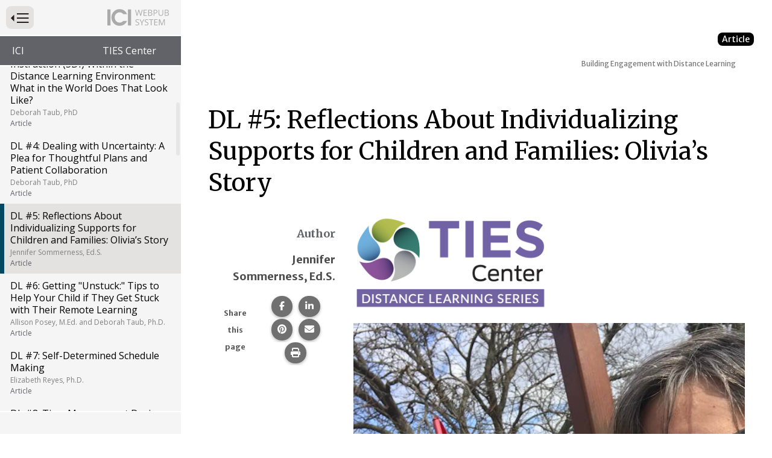

--- FILE ---
content_type: text/html; charset=utf-8
request_url: https://publications.ici.umn.edu/ties/building-engagement-with-distance-learning/individualizing-supports-for-children-and-families-olivias-story?_draft=463428ea-7516-436e-a641-87ef71c7fc83
body_size: 19033
content:
<!DOCTYPE html><html lang="en-US" itemscope="" itemType="http://schema.org/Article" prefix="og: http://ogp.me/ns#" class=" webpub-article webpub-ties webpub-ties-building-engagement-with-distance-learning" data-external-links="1"><head><meta charSet="utf-8"/><meta name="viewport" content="width=device-width, initial-scale=1, shrink-to-fit=no"/><meta name="theme-color" content="#000000"/><title data-rh="true">Building Engagement with Distance Learning | DL #5: Reflections About Individualizing Supports for Children and Families: Olivia’s Story | Institute on Community Integration Publications</title><meta data-rh="true" property="og:url" content="https://publications.ici.umn.edu/ties/building-engagement-with-distance-learning/individualizing-supports-for-children-and-families-olivias-story"/><meta data-rh="true" content="article" property="og:type"/><meta data-rh="true" content="summary" name="twitter:card"/><meta data-rh="true" content="Building Engagement with Distance Learning | DL #5: Reflections About Individualizing Supports for Children and Families: Olivia’s Story" name="twitter:title"/><meta data-rh="true" content="Building Engagement with Distance Learning | DL #5: Reflections About Individualizing Supports for Children and Families: Olivia’s Story" property="og:title"/><meta data-rh="true" content="Building Engagement with Distance Learning | DL #5: Reflections About Individualizing Supports for Children and Families: Olivia’s Story" itemProp="name"/><meta data-rh="true" content="Olivia is a teenager, at home experiencing distance learning just like everyone else. She also has autism as an attribute. This is a reflection that her mother shared regarding what school teams need to take into consideration right now." name="description"/><meta data-rh="true" content="Olivia is a teenager, at home experiencing distance learning just like everyone else. She also has autism as an attribute. This is a reflection that her mother shared regarding what school teams need to take into consideration right now." name="twitter:description"/><meta data-rh="true" content="Olivia is a teenager, at home experiencing distance learning just like everyone else. She also has autism as an attribute. This is a reflection that her mother shared regarding what school teams need to take into consideration right now." property="og:description"/><meta data-rh="true" content="Olivia is a teenager, at home experiencing distance learning just like everyone else. She also has autism as an attribute. This is a reflection that her mother shared regarding what school teams need to take into consideration right now." itemProp="description"/><meta data-rh="true" content="https://ici-s.umn.edu/9e/91/cb/70/a1/3d/18/39/b8/ca/1b/93/ce/31/de/bf/147869af65997e202afcf34bdf808589.png" name="image"/><meta data-rh="true" content="https://ici-s.umn.edu/9e/91/cb/70/a1/3d/18/39/b8/ca/1b/93/ce/31/de/bf/147869af65997e202afcf34bdf808589.png" name="twitter:image"/><meta data-rh="true" content="https://ici-s.umn.edu/9e/91/cb/70/a1/3d/18/39/b8/ca/1b/93/ce/31/de/bf/147869af65997e202afcf34bdf808589.png" property="og:image"/><meta data-rh="true" content="https://ici-s.umn.edu/9e/91/cb/70/a1/3d/18/39/b8/ca/1b/93/ce/31/de/bf/147869af65997e202afcf34bdf808589.png" itemProp="image"/><meta data-rh="true" content="TIES Center Distance Learning Series Number Five" property="og:image:alt"/><meta data-rh="true" content="TIES Center Distance Learning Series Number Five" name="twitter:image:alt"/><link data-rh="true" rel="shortcut icon" href="https://ici-s.umn.edu/6a/7c/7f/68/01/a5/20/6f/70/36/8d/24/f3/bf/3a/5f/b778ec9596cb65788a07271fbf8de08a.ico"/><link data-rh="true" href="https://fonts.googleapis.com/css?family=Merriweather+Sans:300,300i,400,400i,700|Merriweather:400,700|Open+Sans:400,400i,700" rel="stylesheet"/><link data-rh="true" href="/static/css/styles.d2575fa0f19fccefed3b.css" rel="stylesheet"/><link data-rh="true" href="/static/css/read-it-to-me.9eefca8e47fe9594d5f7.css" rel="stylesheet"/><link data-rh="true" href="/static/css/bootstrap.f8808734c35e6d24d44f.css" rel="stylesheet"/><link data-rh="true" href="/static/css/styles.58c5e0d5a8c69b1911b2.css" rel="stylesheet"/><style data-emotion="ici 1lchl47 jh9e57 xtil3v 1v0627d 13omt4h my9yfq 1rqqczh 1ios3e0 1xa6fho 1lmnzn3 ej0cmx eivff4">.ici-1lchl47{position:absolute;width:1px;height:1px;padding:0;margin:-1px;overflow:hidden;clip:rect(0 0 0 0);border:0;}.ici-jh9e57{display:-webkit-box;display:-webkit-flex;display:-ms-flexbox;display:flex;-webkit-box-pack:end;-ms-flex-pack:end;-webkit-justify-content:flex-end;justify-content:flex-end;margin:0;text-align:center;background-color:transparent;}@media print{.ici-jh9e57{display:none;}}h1+.ici-jh9e57,h2+.ici-jh9e57{margin:0 0 1em;}.ici-jh9e57.ici-jh9e57>p{display:-webkit-box;display:-webkit-flex;display:-ms-flexbox;display:flex;-webkit-flex-direction:column;-ms-flex-direction:column;flex-direction:column;-webkit-box-pack:center;-ms-flex-pack:center;-webkit-justify-content:center;justify-content:center;margin-top:0;margin-right:5px;margin-bottom:0;font-size:0.7em;color:#595959;}.ici-jh9e57 ul.social-sharing-stack{display:inline-block;padding-left:0;margin-top:0;margin-bottom:0;margin-left:0;line-height:0;list-style:none;}.ici-jh9e57 ul.social-sharing-stack li{box-sizing:content-box;display:inline-block;width:35.5px;height:35.5px;padding:0 5px 3px;overflow:hidden;}.ici-jh9e57 ul.social-sharing-stack li a,.ici-jh9e57 ul.social-sharing-stack li button{display:inline-block;width:100%;height:100%;font-size:15.6px;line-height:35.5px;color:#fff;text-align:center;-webkit-text-decoration:none;text-decoration:none;vertical-align:middle;background-color:#707070;border:none;border-radius:50%;box-shadow:0 2px 5px 0 rgba(0, 0, 0, 0.16),0 2px 5px 0 rgba(0, 0, 0, 0.12);-webkit-transition:all 0.3s ease 0s;transition:all 0.3s ease 0s;}.ici-jh9e57 ul.social-sharing-stack li a.btn-facebook:hover,.ici-jh9e57 ul.social-sharing-stack li button.btn-facebook:hover,.ici-jh9e57 ul.social-sharing-stack li a.btn-facebook:focus,.ici-jh9e57 ul.social-sharing-stack li button.btn-facebook:focus{background-color:#3b5998;}.ici-jh9e57 ul.social-sharing-stack li a.btn-linkedin:hover,.ici-jh9e57 ul.social-sharing-stack li button.btn-linkedin:hover,.ici-jh9e57 ul.social-sharing-stack li a.btn-linkedin:focus,.ici-jh9e57 ul.social-sharing-stack li button.btn-linkedin:focus{background-color:#0082ca;}.ici-jh9e57 ul.social-sharing-stack li a.btn-pinterest:hover,.ici-jh9e57 ul.social-sharing-stack li button.btn-pinterest:hover,.ici-jh9e57 ul.social-sharing-stack li a.btn-pinterest:focus,.ici-jh9e57 ul.social-sharing-stack li button.btn-pinterest:focus{background-color:#e60023;}.ici-jh9e57 ul.social-sharing-stack li a.btn-envelope:hover,.ici-jh9e57 ul.social-sharing-stack li button.btn-envelope:hover,.ici-jh9e57 ul.social-sharing-stack li a.btn-envelope:focus,.ici-jh9e57 ul.social-sharing-stack li button.btn-envelope:focus{background-color:#4b515d;}.ici-jh9e57 ul.social-sharing-stack li a.btn-print,.ici-jh9e57 ul.social-sharing-stack li button.btn-print{padding:0;}.ici-jh9e57 ul.social-sharing-stack li a.btn-print:hover,.ici-jh9e57 ul.social-sharing-stack li button.btn-print:hover,.ici-jh9e57 ul.social-sharing-stack li a.btn-print:focus,.ici-jh9e57 ul.social-sharing-stack li button.btn-print:focus{background-color:midnightblue;}.ici-xtil3v{display:-webkit-box;display:-webkit-flex;display:-ms-flexbox;display:flex;-webkit-flex-direction:column;-ms-flex-direction:column;flex-direction:column;-webkit-box-flex-wrap:nowrap;-webkit-flex-wrap:nowrap;-ms-flex-wrap:nowrap;flex-wrap:nowrap;gap:18px;width:100%;}.ici-xtil3v +*{margin-top:1.8rem;}@media (min-width: 768px){.ici-xtil3v{-webkit-flex-direction:row;-ms-flex-direction:row;flex-direction:row;-webkit-box-flex-wrap:wrap;-webkit-flex-wrap:wrap;-ms-flex-wrap:wrap;flex-wrap:wrap;gap:18px;}}.ici-1v0627d{-webkit-flex:1 1 auto;-ms-flex:1 1 auto;flex:1 1 auto;width:100%;}.ici-1v0627d >:first-child{margin-top:0;margin-bottom:0;}.ici-1v0627d >:last-child{margin-bottom:0;}@media all and (-ms-high-contrast: none){.ici-1v0627d{min-height:1px;padding-top:9px;padding-right:9px;padding-bottom:9px;padding-left:9px;}}@media print{.ici-1v0627d .img-user{display:-webkit-box;display:-webkit-flex;display:-ms-flexbox;display:flex;}}@media (min-width: 768px){.ici-1v0627d{-webkit-flex:1 1 0%;-ms-flex:1 1 0%;flex:1 1 0%;width:auto;}@media all and (-ms-high-contrast: none){.ici-1v0627d{min-height:1px;padding-top:9px;padding-right:9px;padding-bottom:9px;padding-left:9px;}}}.ici-13omt4h{padding:0 30px 10px;margin:30px 0 50px;clear:both;background-color:#f9f7f6;border:4px solid #999;}.ici-13omt4h >:first-child{margin-top:30px;}.ici-13omt4h::after{display:table;clear:both;content:'';}main.editing .ici-13omt4h{position:relative;padding-top:15px;margin-top:150px;}main.editing .ici-13omt4h::before{position:absolute;top:-2.8rem;left:0;font-size:1.8rem;font-weight:700;content:'Article Tail';}@media print{.ici-my9yfq{display:none;}}.ici-1rqqczh{height:0.9em;}a:hover .ici-1rqqczh,a:focus .ici-1rqqczh{position:relative;top:-2px;}.ici-1ios3e0{display:none;}body[data-external-links] .ici-1ios3e0{display:block;max-width:1200px;padding:0 15px;margin:25px auto;}body[data-external-links] .ici-1ios3e0 >p{padding-bottom:1px;border-bottom:1px solid #dedede;}@media print{body[data-external-links] .ici-1ios3e0{display:none;}}.ici-1xa6fho{display:-webkit-box;display:-webkit-flex;display:-ms-flexbox;display:flex;}.ici-1xa6fho:last-child{margin-bottom:0;}.ici-1lmnzn3{padding-right:1ch;}.ici-1lmnzn3 >img{height:2em;}.ici-ej0cmx{font-size:0.8em;color:#555;}.ici-eivff4{display:none;}</style></head><body id="page-top"><noscript>You need to enable JavaScript to run this app.</noscript><div id="root"><div id="wrapper" class="toggled"><nav id="nav"><div class="menu-head"><form method="GET" class="menu-toggle-wrap"><button type="submit" id="menu-toggle" class="btn btn-sm btn-default" aria-expanded="true" name="nav" value="1"><span class="ici-1lchl47">Press to Toggle Website Primary Navigation</span><img src="https://ici-s.umn.edu/files/TiRd3RYcAx?preferredLocale=en-US" alt=""/></button></form><img src="https://ici-s.umn.edu/files/Gh7kQXKJmm?preferredLocale=en-US" alt=""/></div><div class="sys-nav"><ul class="pub-pedigree" aria-label="Website Hightlighted Content Partners"><li><a href="https://ici.umn.edu">ICI</a></li><li><a href="https://tiescenter.org">TIES Center</a></li></ul></div><div class="pub-nav"><nav aria-label="Website Primary Navigation"><ul class="menu"><li class="cover"><a class="" href="/ties/building-engagement-with-distance-learning/categories?_draft=463428ea-7516-436e-a641-87ef71c7fc83"> <!-- -->TIES Distance Learning Table of Contents<!-- --> <!-- --> </a></li><li><a class="overview" href="/ties/building-engagement-with-distance-learning/an-overview-framework?_draft=463428ea-7516-436e-a641-87ef71c7fc83"> <!-- -->Distance Learning Engagement: An Overview Framework -- Update!<!-- --> <span class="author">Terri Vandercook, Gail Ghere, Jennifer Sommerness, and Deborah Taub</span> <span class="article-type">Overview</span></a></li><li><a class="article" href="/ties/building-engagement-with-distance-learning/supporting-students-with-ieps-during-covid-19?_draft=463428ea-7516-436e-a641-87ef71c7fc83"> <!-- -->DL #1: Morning Meetings<!-- --> <span class="author">Deborah Taub, PhD</span> <span class="article-type">Article</span></a></li><li><a class="article" href="/ties/building-engagement-with-distance-learning/collaborative-start-to-behavioral-supports?_draft=463428ea-7516-436e-a641-87ef71c7fc83"> <!-- -->DL #2: A Collaborative Start to Behavioral Supports<!-- --> <span class="author">Jennifer Sommerness, Ed.S.</span> <span class="article-type">Article</span></a></li><li><a class="article" href="/ties/building-engagement-with-distance-learning/effective-specially-designed-instruction-within-the-distance-learning-environment?_draft=463428ea-7516-436e-a641-87ef71c7fc83"> <!-- -->DL #3: Effective Specially Designed Instruction (SDI) Within the Distance Learning Environment: What in the World Does That Look Like?<!-- --> <span class="author">Deborah Taub, PhD</span> <span class="article-type">Article</span></a></li><li><a class="article" href="/ties/building-engagement-with-distance-learning/dealing-with-uncertainty-a-plea-for-thoughtful-plans-and-patient-collaboration?_draft=463428ea-7516-436e-a641-87ef71c7fc83"> <!-- -->DL #4: Dealing with Uncertainty: A Plea for Thoughtful Plans and Patient Collaboration<!-- --> <span class="author">Deborah Taub, PhD</span> <span class="article-type">Article</span></a></li><li class="active"><a class="article" href="/ties/building-engagement-with-distance-learning/individualizing-supports-for-children-and-families-olivias-story?_draft=463428ea-7516-436e-a641-87ef71c7fc83"> <!-- -->DL #5: Reflections About Individualizing Supports for Children and Families: Olivia’s Story<!-- --> <span class="author">Jennifer Sommerness, Ed.S.</span> <span class="article-type">Article</span></a></li><li><a class="article" href="/ties/building-engagement-with-distance-learning/getting-unstuck-tips-to-help-your-child-if-they-get-stuck-with-their-remote-learning?_draft=463428ea-7516-436e-a641-87ef71c7fc83"> <!-- -->DL #6: Getting &quot;Unstuck:&quot; Tips to Help Your Child if They Get Stuck with Their Remote Learning<!-- --> <span class="author">Allison Posey, M.Ed. and Deborah Taub, Ph.D.</span> <span class="article-type">Article</span></a></li><li><a class="article" href="/ties/building-engagement-with-distance-learning/self-determined-schedule-making?_draft=463428ea-7516-436e-a641-87ef71c7fc83"> <!-- -->DL #7: Self-Determined Schedule Making<!-- --> <span class="author">Elizabeth Reyes, Ph.D.</span> <span class="article-type">Article</span></a></li><li><a class="article" href="/ties/building-engagement-with-distance-learning/time-management-during-distance-learning?_draft=463428ea-7516-436e-a641-87ef71c7fc83"> <!-- -->DL #8: Time Management During Distance Learning<!-- --> <span class="author">Elizabeth Reyes, Ph.D.</span> <span class="article-type">Article</span></a></li><li><a class="article" href="/ties/building-engagement-with-distance-learning/transition-back-to-school?_draft=463428ea-7516-436e-a641-87ef71c7fc83"> <!-- -->DL #9: Start Now to Plan for Students Transitioning Back to School<!-- --> <span class="author">Gail Ghere, Ph.D.</span> <span class="article-type">Article</span></a></li><li><a class="article" href="/ties/building-engagement-with-distance-learning/distance-learning-communication-systems?_draft=463428ea-7516-436e-a641-87ef71c7fc83"> <!-- -->DL #10: Distance Learning and Communications Systems<!-- --> <span class="author">Deborah Taub, Ph.D. and Jacqueline Kearns, Ph.D.</span> <span class="article-type">Article</span></a></li><li><a class="article" href="/ties/building-engagement-with-distance-learning/embedding-instruction-at-home?_draft=463428ea-7516-436e-a641-87ef71c7fc83"> <!-- -->DL #11: Embedding Instruction at Home<!-- --> <span class="author">Jessica Bowman, Ph.D.</span> <span class="article-type">Article</span></a></li><li><a class="article" href="/ties/building-engagement-with-distance-learning/promoting-engagement-for-students-with-significant-cognitive-disabilities-on-group-learning-platforms?_draft=463428ea-7516-436e-a641-87ef71c7fc83"> <!-- -->DL #12: Promoting Engagement for Students with Significant Cognitive Disabilities on Group Learning Platforms<!-- --> <span class="author">Elizabeth Reyes, Ph.D. and Deborah Taub, Ph.D.</span> <span class="article-type">Article</span></a></li><li><a class="article" href="/ties/building-engagement-with-distance-learning/distance-learning-is-emotional-work-tips-for-parents-and-caregivers?_draft=463428ea-7516-436e-a641-87ef71c7fc83"> <!-- -->DL #13: Distance Learning is Emotional Work: Tips for Parents and Caregivers<!-- --> <span class="author">Liz Hartmann, Ph.D. and Allison Posey, M.Ed.</span> <span class="article-type">Article</span></a></li><li><a class="article" href="/ties/building-engagement-with-distance-learning/teachers-understand-and-communicate-about-emotions-to-support-deep-learning?_draft=463428ea-7516-436e-a641-87ef71c7fc83"> <!-- -->DL #14: Teachers: Understand and Communicate about Emotions to Support Deep Learning<!-- --> <span class="author">Liz Hartmann, Ph.D. and Allison Posey, M.Ed.</span> <span class="article-type">Article</span></a></li><li><a class="article" href="/ties/building-engagement-with-distance-learning/data-collection-and-distance-learning?_draft=463428ea-7516-436e-a641-87ef71c7fc83"> <!-- -->DL #15 Data Collection and Distance Learning<!-- --> <span class="author">Deborah Taub, Ph.D. and Allison Posey, M.Ed.</span> <span class="article-type">Article</span></a></li><li><a class="article" href="/ties/building-engagement-with-distance-learning/increasing-opportunities-to-respond-and-provide-feedback-to-students-with-significant-cognitive-disabilities-in-inclusive-online-environments?_draft=463428ea-7516-436e-a641-87ef71c7fc83"> <!-- -->DL #16 Increasing Opportunities to Respond and Provide Feedback to Students with Significant Cognitive Disabilities in Inclusive Online Environments<!-- --> <span class="author">Elizabeth Reyes, Ph.D. and Shawnee Wakeman, Ph.D.</span> <span class="article-type">Article</span></a></li><li><a class="article" href="/ties/building-engagement-with-distance-learning/5c-process?_draft=463428ea-7516-436e-a641-87ef71c7fc83"> <!-- -->DL #17: Planning for Instruction both at School and Distance Learning: The 5C Process<!-- --> <span class="author">Gail Ghere, Ph.D., Jennifer Sommerness, Ed.S., and Terri Vandercook, Ph.D.</span> <span class="article-type">Article</span></a></li><li><a class="article" href="/ties/building-engagement-with-distance-learning/dl18-preparing-for-the-first-week-of-school?_draft=463428ea-7516-436e-a641-87ef71c7fc83"> <!-- -->DL #18: Preparing for the First Week of School<!-- --> <span class="author">Deborah Taub, Ph.D., Elizabeth Reyes, Ph.D., and Jessica Bowman, Ph.D.</span> <span class="article-type">Article</span></a></li><li><a class="article" href="/ties/building-engagement-with-distance-learning/dl19-the-first-days-of-school?_draft=463428ea-7516-436e-a641-87ef71c7fc83"> <!-- -->DL #19: The First Days of School<!-- --> <span class="author">Deborah Taub, Ph.D., Elizabeth Reyes, Ph.D., and Jessica Bowman, Ph.D.</span> <span class="article-type">Article</span></a></li><li><a class="article" href="/ties/building-engagement-with-distance-learning/dl20-online-inclusive-education-guidelines-and-considerations-for-planning-virtual-lessons?_draft=463428ea-7516-436e-a641-87ef71c7fc83"> <!-- -->DL #20: Online Inclusive Education: Guidelines and Considerations for Planning Virtual Lessons<!-- --> <span class="author">Shawnee Wakeman, Ph.D. and Elizabeth Reyes, Ph.D.</span> <span class="article-type">Article</span></a></li><li><a class="article" href="/ties/building-engagement-with-distance-learning/dl21-distance-learning-and-deafblindness-learning-from-parents?_draft=463428ea-7516-436e-a641-87ef71c7fc83"> <!-- -->DL #21: Distance Learning and Deafblindness: Learning From Parents<!-- --> <span class="author">Liz Hartmann, Ph.D. and Kristi Probst, Ed.D.</span> <span class="article-type">Article</span></a></li><li><a class="article" href="/ties/building-engagement-with-distance-learning/grading-considerations-for-inclusive-classrooms-in-an-online-environment?_draft=463428ea-7516-436e-a641-87ef71c7fc83"> <!-- -->DL #22: Grading Considerations for Inclusive Classrooms in an Online Environment<!-- --> <span class="author">Elizabeth Reyes, Ph.D. and Shawnee Wakeman, Ph.D.</span> <span class="article-type">Article</span></a></li><li><a class="article" href="/ties/building-engagement-with-distance-learning/dl23-pivoting-between-paraprofessional-support-in-inclusive-schools-and-distance-learning?_draft=463428ea-7516-436e-a641-87ef71c7fc83"> <!-- -->DL #23: Pivoting Between Paraprofessional Support in Inclusive Schools and Distance Learning<!-- --> <span class="author">Gail Ghere, Ph.D., Jennifer Sommerness, Ed. S. , and Elizabeth Reyes,  Ph.D.</span> <span class="article-type">Article</span></a></li><li><a class="article" href="/ties/building-engagement-with-distance-learning/dl24-the5-15-45-tool-grab-a-partner-and-lets-collaborate?_draft=463428ea-7516-436e-a641-87ef71c7fc83"> <!-- -->DL #24: The 5-15-45 Tool: Grab a Partner and Let&#x27;s Collaborate!<!-- --> <span class="author">Deborah Taub, Ph.D., Elizabeth Hartmann, Ph.D., and Allison Posey, M.Ed.</span> <span class="article-type">Article</span></a></li><li><a class="article" href="/ties/building-engagement-with-distance-learning/dl25-embedding-instruction-during-hybrid-learning?_draft=463428ea-7516-436e-a641-87ef71c7fc83"> <!-- -->DL #25: Embedding Instruction During Hybrid Learning<!-- --> <span class="author">Jessica Bowman, Ph.D.</span> <span class="article-type">Article</span></a></li><li><a class="" href="/ties/building-engagement-with-distance-learning/dl26-universal-design-for-learning-intentional-design-for-all?_draft=463428ea-7516-436e-a641-87ef71c7fc83"> <!-- -->DL #26: Universal Design for Learning:  Intentional Design for All<!-- --> <span class="author">Allison Posey, M.Ed. and Elizabeth Hartmann, Ph.D.</span> </a></li><li><a class="" href="/ties/building-engagement-with-distance-learning/dl27-planning-hybrid-lessons-for-inclusive-classrooms?_draft=463428ea-7516-436e-a641-87ef71c7fc83"> <!-- -->DL #27: Planning Hybrid (Online and In-person) Lessons for Inclusive Classrooms<!-- --> <span class="author">Elizabeth Reyes, Ph.D. and Shawnee Wakeman, Ph.D.</span> </a></li><li><a class="article" href="/ties/building-engagement-with-distance-learning/dl28-note-letting-lre-slide-ensuring-inclusive-education-during-covid?_draft=463428ea-7516-436e-a641-87ef71c7fc83"> <!-- -->DL #28: Not letting LRE Slide:  Ensuring inclusive education during COVID<!-- --> <span class="author">Gail Ghere, Ph.D. and Terri Vandercook, Ph.D.</span> <span class="article-type">Article</span></a></li><li><a class="article" href="/ties/building-engagement-with-distance-learning/dl29-collaboration-in-the-trenches-lessons-learned-about-inclusive-technology-during-covid?_draft=463428ea-7516-436e-a641-87ef71c7fc83"> <!-- -->DL #29: Collaboration in the Trenches: Lessons Learned about Inclusive Technology During COVID<!-- --> <span class="author">Elizabeth Hartmann, Ph.D., Janet Peters, Deborah Taub, Ph.D., and Joy Zabala</span> <span class="article-type">Article</span></a></li><li><a class="" href="/ties/building-engagement-with-distance-learning/dl30-an-example-of-udl-and-online-collaboration?_draft=463428ea-7516-436e-a641-87ef71c7fc83"> <!-- -->DL #30: An Example of UDL and Online Collaboration<!-- --> <span class="author">Mark Turek, Deborah Taub, Jesse Harrington, Jackie Baughman, Mary Beth Calvin, and Michaela Holcomb</span> </a></li></ul></nav></div><div class="sys-nav"><ul></ul></div></nav><div id="page-content-wrapper"><div class="container-fluid"><div class="row"><div class="col-lg-12"><div></div><main id="individualizing-supports-for-children-and-families-olivias-story" role="main" class="section "><div class="row"><div class="col-lg-12"><div class="article-type"><p>Article</p></div> <!-- --> <article class="primary-content article-two-column"><h1 class="issue-lesson-title" style="outline:none" tabindex="-1"><span class="title">Building Engagement with Distance Learning</span> <span class="subtitle"></span></h1><div class="read-it-to-me-content-group ritm-disabled"><div class="read-this-to-me"><h2 class="">DL #5: Reflections About Individualizing Supports for Children and Families: Olivia’s Story</h2><div class="col-lg-3 column rail-column author-info dont-break-out"><h3>Author</h3><p><strong>Jennifer Sommerness, Ed.S.</strong> </p><section class="block-ici-share-links clearfix ici-jh9e57" data-ritm="false"><p><strong>Share this page</strong></p><ul class="social-sharing-stack"><li><a href="https://www.facebook.com/sharer/sharer.php?u=https%3A%2F%2Fpublications.ici.umn.edu%2Fties%2Fbuilding-engagement-with-distance-learning%2Findividualizing-supports-for-children-and-families-olivias-story%3F_draft%3D463428ea-7516-436e-a641-87ef71c7fc83" target="_blank" rel="noopener noreferrer" class="btn-facebook"><svg aria-hidden="true" focusable="false" data-prefix="fab" data-icon="facebook-f" class="svg-inline--fa fa-facebook-f " role="img" xmlns="http://www.w3.org/2000/svg" viewBox="0 0 320 512"><path fill="currentColor" d="M80 299.3V512H196V299.3h86.5l18-97.8H196V166.9c0-51.7 20.3-71.5 72.7-71.5c16.3 0 29.4 .4 37 1.2V7.9C291.4 4 256.4 0 236.2 0C129.3 0 80 50.5 80 159.4v42.1H14v97.8H80z"></path></svg><span class="sr-only">Share this page on Facebook.</span></a></li><li><a href="https://www.linkedin.com/shareArticle?mini=true&amp;url=https%3A%2F%2Fpublications.ici.umn.edu%2Fties%2Fbuilding-engagement-with-distance-learning%2Findividualizing-supports-for-children-and-families-olivias-story%3F_draft%3D463428ea-7516-436e-a641-87ef71c7fc83" target="_blank" rel="noopener noreferrer" class="btn-linkedin"><svg aria-hidden="true" focusable="false" data-prefix="fab" data-icon="linkedin-in" class="svg-inline--fa fa-linkedin-in " role="img" xmlns="http://www.w3.org/2000/svg" viewBox="0 0 448 512"><path fill="currentColor" d="M100.28 448H7.4V148.9h92.88zM53.79 108.1C24.09 108.1 0 83.5 0 53.8a53.79 53.79 0 0 1 107.58 0c0 29.7-24.1 54.3-53.79 54.3zM447.9 448h-92.68V302.4c0-34.7-.7-79.2-48.29-79.2-48.29 0-55.69 37.7-55.69 76.7V448h-92.78V148.9h89.08v40.8h1.3c12.4-23.5 42.69-48.3 87.88-48.3 94 0 111.28 61.9 111.28 142.3V448z"></path></svg><span class="sr-only">Share this page on LinkedIn.</span></a></li><li><a href="https://pinterest.com/pin/create/button/?url=https%3A%2F%2Fpublications.ici.umn.edu%2Fties%2Fbuilding-engagement-with-distance-learning%2Findividualizing-supports-for-children-and-families-olivias-story%3F_draft%3D463428ea-7516-436e-a641-87ef71c7fc83&amp;media=https%3A%2F%2Fici-s.umn.edu%2F9e%2F91%2Fcb%2F70%2Fa1%2F3d%2F18%2F39%2Fb8%2Fca%2F1b%2F93%2Fce%2F31%2Fde%2Fbf%2F147869af65997e202afcf34bdf808589.png&amp;description=Olivia%20is%20a%20teenager%2C%20at%20home%20experiencing%20distance%20learning%20just%20like%20everyone%20else.%20She%20also%20has%20autism%20as%20an%20attribute.%20This%20is%20a%20reflection%20that%20her%20mother%20shared%20regarding%20what%20school%20teams%20need%20to%20take%20into%20consideration%20right%20now." target="_blank" rel="noopener noreferrer" class="btn-pinterest"><svg aria-hidden="true" focusable="false" data-prefix="fab" data-icon="pinterest" class="svg-inline--fa fa-pinterest " role="img" xmlns="http://www.w3.org/2000/svg" viewBox="0 0 496 512"><path fill="currentColor" d="M496 256c0 137-111 248-248 248-25.6 0-50.2-3.9-73.4-11.1 10.1-16.5 25.2-43.5 30.8-65 3-11.6 15.4-59 15.4-59 8.1 15.4 31.7 28.5 56.8 28.5 74.8 0 128.7-68.8 128.7-154.3 0-81.9-66.9-143.2-152.9-143.2-107 0-163.9 71.8-163.9 150.1 0 36.4 19.4 81.7 50.3 96.1 4.7 2.2 7.2 1.2 8.3-3.3.8-3.4 5-20.3 6.9-28.1.6-2.5.3-4.7-1.7-7.1-10.1-12.5-18.3-35.3-18.3-56.6 0-54.7 41.4-107.6 112-107.6 60.9 0 103.6 41.5 103.6 100.9 0 67.1-33.9 113.6-78 113.6-24.3 0-42.6-20.1-36.7-44.8 7-29.5 20.5-61.3 20.5-82.6 0-19-10.2-34.9-31.4-34.9-24.9 0-44.9 25.7-44.9 60.2 0 22 7.4 36.8 7.4 36.8s-24.5 103.8-29 123.2c-5 21.4-3 51.6-.9 71.2C65.4 450.9 0 361.1 0 256 0 119 111 8 248 8s248 111 248 248z"></path></svg><span class="sr-only">Share this page on Pinterest.</span></a></li><li><a href="mailto:?&amp;subject=Building%20Engagement%20with%20Distance%20Learning%20%7C%20DL%20%235%3A%20Reflections%20About%20Individualizing%20Supports%20for%20Children%20and%20Families%3A%20Olivia%E2%80%99s%20Story&amp;body=https%3A%2F%2Fpublications.ici.umn.edu%2Fties%2Fbuilding-engagement-with-distance-learning%2Findividualizing-supports-for-children-and-families-olivias-story%3F_draft%3D463428ea-7516-436e-a641-87ef71c7fc83" rel="noopener noreferrer" class="btn-envelope"><svg aria-hidden="true" focusable="false" data-prefix="fas" data-icon="envelope" class="svg-inline--fa fa-envelope " role="img" xmlns="http://www.w3.org/2000/svg" viewBox="0 0 512 512"><path fill="currentColor" d="M48 64C21.5 64 0 85.5 0 112c0 15.1 7.1 29.3 19.2 38.4L236.8 313.6c11.4 8.5 27 8.5 38.4 0L492.8 150.4c12.1-9.1 19.2-23.3 19.2-38.4c0-26.5-21.5-48-48-48L48 64zM0 176L0 384c0 35.3 28.7 64 64 64l384 0c35.3 0 64-28.7 64-64l0-208L294.4 339.2c-22.8 17.1-54 17.1-76.8 0L0 176z"></path></svg><span class="sr-only">Share this page via email.</span></a></li><li><button type="button" class="btn-print"><svg aria-hidden="true" focusable="false" data-prefix="fas" data-icon="print" class="svg-inline--fa fa-print " role="img" xmlns="http://www.w3.org/2000/svg" viewBox="0 0 512 512"><path fill="currentColor" d="M128 0C92.7 0 64 28.7 64 64l0 96 64 0 0-96 226.7 0L384 93.3l0 66.7 64 0 0-66.7c0-17-6.7-33.3-18.7-45.3L400 18.7C388 6.7 371.7 0 354.7 0L128 0zM384 352l0 32 0 64-256 0 0-64 0-16 0-16 256 0zm64 32l32 0c17.7 0 32-14.3 32-32l0-96c0-35.3-28.7-64-64-64L64 192c-35.3 0-64 28.7-64 64l0 96c0 17.7 14.3 32 32 32l32 0 0 64c0 35.3 28.7 64 64 64l256 0c35.3 0 64-28.7 64-64l0-64zM432 248a24 24 0 1 1 0 48 24 24 0 1 1 0-48z"></path></svg><span class="sr-only">Print this page.</span></button></li></ul></section></div><div class="col-lg-9 column body-column"><div class="ici-xtil3v"><div class="ici-1v0627d"><div class="img-user"><img src="https://ici-s.umn.edu/04/a2/72/20/4d/00/37/46/9c/75/5d/c9/f5/20/bb/1e/2add5cb497d6905e9f91abe2d518f3c0.png?preferredLocale=en-US" alt="TIES Center Distance Learning Series" class="img-responsive" style="max-width:100%;height:auto" width="698" height="354"/></div></div><div class="ici-1v0627d"></div></div><div class="img-user"><img src="https://ici-s.umn.edu/0f/c2/95/79/8d/b0/79/b3/8a/57/37/53/ad/d0/ce/34/d2606ce4f9b8ecd0fb36c4b697e20901.jpg?preferredLocale=en-US" alt="Olivia and Jen with their dog Buster" class="img-responsive" style="max-width:100%;height:auto" width="721" height="925"/></div><p><em>This is a longer post than other Distance Learning posts. We chose to do this because of the important message it shares in terms of individualizing distance learning for students and the need to involve families in determining the best path for moving forward. The <a href="#Key-takeaways-regarding-individualization">key takeaways for teachers can be found at the end of the article</a>.</em></p>
<p>Jen is Olivia’s mom. She is a person who learns as much as she can about not only things that impact life within her own four walls, but also things that impact others in theirs. She is one that shows up, advocates, and influences. Jen is an <a href="https://lend.umn.edu/">MN LEND Fellow</a> at the <a href="https://ici.umn.edu">Institute on Community Integration</a>, where she is actively involved with other people who are leaders within the disability field as well. Jen and Olivia agreed for us to share this reflective conversation so that we are able to offer specific suggestions and supports to families, children, and school teams based on this understanding.</p>
<p>Jen describes Olivia as a “13-year-old empathetic, creative adventurer, with a deep love of music, science, friends, and Disney. She is a strong emerging self-advocate and bold communicator.” Until the shelter in place was called for, Olivia was included in her neighborhood school. She is in 7th grade. This new norm has been very difficult for Olivia, and because Olivia has autism as an attribute, her mother is on a steep learning curve, living moment to moment, actively discovering a lot about what Olivia needs right now. New behaviors, as well as old ways of doing things, have resurfaced, symbolic of what Jen has termed ”a deep, deep level of stress and vulnerability as seen through regression back to times past”. The changes show how hard it is for Olivia to cope and regulate all the things right now. Jen is doing this learning and support, all the while trying to maintain her own health and well being.</p>
<h3 id="What-does-distance-learning-look-like-for-Olivia">What does distance learning look like for Olivia?</h3>
<p>Jen detailed how the circumstances of quarantine life are overwhelming Olivia’s neurodiverse 13-year-old brain and affecting her coping skills. She thinks about how unnerving it is for Olivia right now to deal with constant changes, uncertainties, and responding in an age-appropriate manner. </p>
<p>Jen has recently resumed the practice of sleeping when Olivia sleeps, claiming it is the only sensible option. Olivia slept from 5:30 pm to 1 am the day she described, so Jen went to sleep at 6 pm. She described how Olivia’s skin becomes so sensitive when she is overloaded in a sensory/emotional way that clothing is intolerable. She detailed how an incident with a full bottle of bleach and “cleaning up” the bathroom were similar to the coping skills she had as a much younger person. Jen has now made a spray bottle of water with essential oils, as well as some vinegar and baking soda so Olivia can clean the kitchen sink as often as needed, as cleaning helps Olivia feel in control. They have also discussed how other cleaning agents require adult assistance. </p>
<p>Olivia has a ball of twine and a roll of tape that was given to her, so that she can tie and tape her stuffed animals and toys to her heart’s content, rather than cutting them into pieces as she had started doing with a pair of scissors. Sharpening pencils has been calming and purposeful as well. Other ideas considered have been use of styrofoam or peeling the paper off of crayons as that might soothe her sensory needs at this time, and help her regulate herself. Other ideas such as puzzles have not met her needs right now.</p>
<p>Stop and think about the new level of individualization Jen is doing for Olivia now during the period when schools are closed and routines are disrupted. Why? Because <em>that</em> is Olivia. That is what Olivia is telling us she needs right now to feel more whole and more herself.</p>
<p></p><div class="img-user"><img src="https://ici-s.umn.edu/47/45/76/12/8f/75/33/7b/22/30/c0/f9/a0/d8/e7/06/2f73ce03cfd50a469b6f03bc7d8f7bc5.jpg?preferredLocale=en-US" alt="Olivia is sitting on the couch in her family room wrapping stuffed animals with twine and tape." class="img-responsive" style="max-width:100%;height:auto" width="720" height="960"/></div><p>This is where Jen’s words are so important to share. She described how she needs to remind herself to be flexible, patient and never lose sight that Olivia is communicating strongly and clearly. She described that routines are so important to Olivia and yet her routines are changing moment to moment these days because <em>that</em> is how her brain is organizing things. Families are trying to figure all of these things out right now. She said, “there is no break, no respite, it is all in, and trying to find the tools and supports that buy families just a bit of solid ground.”</p>
<p>They do this by driving past the places that Olivia longs to go to just so she can see them, know that they are closed, and have conversations about going there again, whenever that may be. Academics are fit in during times where they can be, such as watching her favorite videos with closed captioning on and having her read, then talk about what she read. Music therapy has been broken into 10 minute sessions online with her therapist, as that is all that Olivia can tolerate. Jen said, “(her) priorities right now are giving Olivia some agency, despite everything Olivia knows having vanished overnight”. It is “letting her regress with no shame or punishment...acknowledge accidents happen, as this is a stressful time.”  It is a balancing game of minimal demands, structure and some level of accountability. </p>
<p>She said Olivia’s relationships and belonging is tricky right now. Others need to be aware that even small doses of friends can be too hard for kids, as they just miss them that much more. </p>
<p>She explained that Olivia’s best friend is neurotypical and that she would shower Olivia with online visits, calls, texts and videos if Olivia were able to take that in right now. Instead, they have set a time where her friend can send a picture or videos a couple times a week or have a brief video chat (she also suggested using an app where people can have a video conversation recorded and can be watched over and over again when they are ready). When describing what school teams and families should consider, she said, “Patience, communication, and generosity are so important right now.” </p>
<p>She said that this conversation was helpful, as it slowed her down long enough to think about what Olivia is struggling with, identifying the challenges so that in time she can find the supports and new ideas that “uncover a new patch of solid ground.” She also wanted to make a request, “I wish people wouldn’t call school at home - homeschooling. This is nothing like that...homeschooling still has regular known life attached - friends and activities. This is crisis learning.”</p>
<h3 id="Key-takeaways-regarding-individualization">Key takeaways regarding individualization:</h3>
<p>As teachers, we have tried and true things that work, tools, strategies, processes. All of those things are important, <a href="/ties/building-engagement-with-distance-learning/collaborative-start-to-behavioral-supports?_draft=463428ea-7516-436e-a641-87ef71c7fc83">as discussed in the TIES DIstance Learning article on A Collaborative Start to Behavioral Supports</a>. However, there are individuals that are going to need much more individualization, more designing, and more understanding based on their current experience and the unique way they have of dealing with all that is out of their control.  </p>
<p>To increase engagement and make academic learning more effective, we need to consider the following areas of individualization, and planfully assist families to be responsive to their children:</p>
<h4 id="What-to-listen-for-when-talking-to-parents">What to listen for when talking to parents?</h4>
<ul>
<li>Patterns, routines, and needs that are emergent and changing</li>
<li>Natural regression, gaps, or inconsistencies within and across skills that have previously been learned, maintained, and generalized. This may differ from day to day, person to person or within specific activities</li>
<li>Behavior is communication. Needs are being expressed through behavior at this moment in time. There may be supports that have worked historically that need to be revisited now.</li>
<li>Routines, while still very important, may be constantly in flux or needing to be changed frequently during this time.</li>
<li>Support parents by listening, not feeling like you need to “fix” issues as they arise, and maintaining dialogue with them about what is working or not by regularly checking in and moving forward together. Realize that families may be overwhelmed by a question such as “tell us what you need”.</li>
</ul>
<h4 id="How-might-education-plans-be-further-individualized">How might education plans be further individualized?</h4>
<ul>
<li>Work with the parents to decide if prioritizing one to two overarching priorities versus specific academic goals is a better option for the moment, then build from there.</li>
<li>Academics may need to be embedded within and across daily activities, not as a stand-alone activity. For example,
<ul>
<li>Reading closed-captioning while watching favorite videos and discussing who, what, when, where and why questions</li>
<li>Creating a scavenger hunt as you go on a walk outside, that can be as general or specific/challenging as the child can tolerate (for example: find 3 wood ducks, one person riding a specialized brand bike, 4 signs that use the word “pedestrian”). If the child doesn’t know what a wood duck looks like, they could look it up, read about it, find images, etc. in preparation for the scavenger hunt</li>
<li>Making a game around one specific thing you are trying to increase independence or consistency with and have the other family members participate as well (for example, remembering to say please and thank you - put a penny in a jar each time that someone in the family remembers)</li>
</ul>
</li>
<li>Activities will need to be “try, try again in nature”, not just attempted once. Come up with a number of trials that makes sense (teachers and families can confer about the number of trials that are appropriate for the individual child) before moving on to a different or replacement activity</li>
<li>Children may be having a difficult time processing the feeling of wanting to be with friends, but not being able to be. This may be overwhelming to some students and need to be problem-solved in an individual manner. We cannot assume that if a child is having a difficult time engaging online with peers that it means they don’t want to see or be with people. Creating and maintaining community and belonging is important and needs to be problem-solved.
<ul>
<li>Processing this new form of online communication with people, whether peers, teachers, therapists or family members will take time and may never serve a need like that of being in person with one another for some students, especially for those children who need intensive support to assist them socializing and communicating with people when they are face to face and have a difficult time interacting with screens in a meaningful way.</li>
<li>Consider the amount, schedule, and flexibility of access or exposure to peers, as it can increase strong feelings and emotions.</li>
<li>Consider ways that allow the individual to view or be a part of the community in their own way, on their own time. Create videos, messages, or other means of communicating that children can choose when, where, and how they want to interact.</li>
</ul>
</li>
</ul>
<p>Remember Jen’s words of wisdom: “Patience, communication, and generosity are so important right now”. Keep communicating. Keep collaborating. You got this.</p><div class="article-tail ici-13omt4h"><h3 id="Distance-Learning-Series-DL-5-April-2020">Distance Learning Series: DL #5, April, 2020</h3>
<p>All rights reserved. Any or all portions of this document may be reproduced without prior permission, provided the source is cited as:</p>
<ul>
<li>Sommerness, J. (2020). <em>Reflections about</em> i<em>ndividualizing supports for children and families: Olivia&#x27;s story</em> <em>(DL #5)</em>. TIES Center. </li>
</ul>
<p>TIES Center is supported through a cooperative agreement between the University of Minnesota  and the Research to Practice Division, Office of Special Education Programs, U.S. Department of Education (# H326Y170004). The Center is affiliated with the National Center on Educational Outcomes (NCEO) which is affiliated with the Institute on Community Integration (ICI) at the College of Education and Human Development, University of Minnesota. The contents of this report were developed under the Cooperative Agreement from the U.S. Department of Education, but do not necessarily represent the policy or opinions of the U.S. Department of Education or Offices within it. Readers should not assume endorsement by the federal government. Project Officer: Susan Weigert</p>
<p>The National Center on Educational Outcomes (NCEO) leads the TIES Center partnership.  Collaborating partners are: Arizona Department of Education, CAST, University of Cincinnati, University of Kentucky, University of North-Carolina–Charlotte, and University of North Carolina–Greensboro.</p>
<p></p>
<p>TIES Center</p>
<p>University of Minnesota</p>
<p>Institute on Community Integration</p>
<p>2025 East River Parkway</p>
<p>Minneapolis, MN 55414</p>
<p>Phone: 612-626-1530</p>
<p><a href="http://www.tiescenter.org" aria-describedby="external-link-note">www.tiescenter.org<span data-ici-paste-ignore="true" class="ici-my9yfq"> <img src="https://ici-s.umn.edu/files/4h4HjX9-GC/linked-external?preferredLocale=undefined" alt="" aria-hidden="true" title="Opens an external site or resource" class="ici-1rqqczh"/></span></a></p>
<p></p>
<p>This document is available in alternate formats upon request.</p>
<p>The University of Minnesota is an equal opportunity employer and educator.</p><div class="img-user"><img src="https://ici-s.umn.edu/18/21/31/2a/89/2c/09/bb/4a/c2/e5/e0/45/5f/b2/92/9cbf3b209f6fa5effc44b0b7c1d2e0e1.png?preferredLocale=en-US" alt="TIES TIPS partner organization logos: Arizona Dept. of Education, CAST, UNC Charlotte, NCEO, University of Kentucky, The University of North Carolina Greensboro, IDEAs that Work" class="img-responsive" style="max-width:100%;height:auto" width="823" height="214"/></div></div></div></div></div></article></div><div class="col-xs-12"></div></div></main><div class="ici-1ios3e0"><p>Icon(s) used on this page:</p><dl class="ici-1xa6fho"><dt class="ici-1lmnzn3"><img src="https://ici-s.umn.edu/files/4h4HjX9-GC/linked-external?preferredLocale=en-US" alt="External Link Indicator Icon"/></dt><dd class="ici-ej0cmx"><span id="external-link-note" class="ici-eivff4">Opens an external site or resource</span>Opens an external site or resource -- We are committed to digital accessibility for all. Please be aware you are navigating to an external site that may not adhere to our accessibility standards.</dd></dl></div><nav class="pub-nav" aria-label="Pagination Navigation"><ul class="menu"><li class="previous"><a class="article" href="/ties/building-engagement-with-distance-learning/dealing-with-uncertainty-a-plea-for-thoughtful-plans-and-patient-collaboration?_draft=463428ea-7516-436e-a641-87ef71c7fc83"><span><span>Goto Previous Page<!-- --> </span></span> <!-- -->DL #4: Dealing with Uncertainty: A Plea for Thoughtful Plans and Patient Collaboration<!-- --> <span class="author">Deborah Taub, PhD</span> <span class="article-type">Article</span></a></li><li class="next"><a class="article" href="/ties/building-engagement-with-distance-learning/getting-unstuck-tips-to-help-your-child-if-they-get-stuck-with-their-remote-learning?_draft=463428ea-7516-436e-a641-87ef71c7fc83"><span><span>Goto Next Page<!-- --> </span></span> <!-- -->DL #6: Getting &quot;Unstuck:&quot; Tips to Help Your Child if They Get Stuck with Their Remote Learning<!-- --> <span class="author">Allison Posey, M.Ed. and Deborah Taub, Ph.D.</span> <span class="article-type">Article</span></a></li></ul></nav></div></div></div></div></div></div><div id="__ICI_INIT" style="display:none">{&quot;isDev&quot;:false,&quot;site&quot;:&quot;publications.ici.umn.edu&quot;,&quot;shortSite&quot;:&quot;publications&quot;,&quot;matomoId&quot;:44,&quot;iciHosts&quot;:[&quot;addm.umn.edu&quot;,&quot;checkandconnect.com&quot;,&quot;checkandconnect.org&quot;,&quot;checkandconnect.umn.edu&quot;,&quot;dsws.umn.edu&quot;,&quot;etc.umn.edu&quot;,&quot;files.nceo.info&quot;,&quot;files.tiescenter.org&quot;,&quot;gathering.umn.edu&quot;,&quot;globalinclusion.org&quot;,&quot;ici-s.umn.edu&quot;,&quot;intersectingart.umn.edu&quot;,&quot;lend.umn.edu&quot;,&quot;nceo.info&quot;,&quot;reinventingquality.org&quot;,&quot;risp.umn.edu&quot;,&quot;rtcom.umn.edu&quot;,&quot;selfadvocacyonline.org&quot;,&quot;teleoutreach.umn.edu&quot;,&quot;tiescenter.org&quot;],&quot;loadDevLocales&quot;:false}</div><script type="text/javascript">var _paq=_paq||[];_paq.push(["trackPageView"]);_paq.push(["enableLinkTracking"]);_paq.push(["setTrackerUrl","https://stats.ici.umn.edu/matomo.php"]);_paq.push(["setSiteId",44]);var b=document.createElement("script");b.src="https://stats.ici.umn.edu/matomo.js";b.id="matomo-script";b.async=!0;document.body.appendChild(b);!function(){"use strict";var e={},t={};function a(n){var f=t[n];if(void 0!==f)return f.exports;var r=t[n]={id:n,loaded:!1,exports:{}};return e[n].call(r.exports,r,r.exports,a),r.loaded=!0,r.exports}a.m=e,function(){var e=[];a.O=function(t,n,f,r){if(!n){var c=1/0;for(b=0;b<e.length;b++){n=e[b][0],f=e[b][1],r=e[b][2];for(var o=!0,d=0;d<n.length;d++)(!1&r||c>=r)&&Object.keys(a.O).every((function(e){return a.O[e](n[d])}))?n.splice(d--,1):(o=!1,r<c&&(c=r));if(o){e.splice(b--,1);var i=f();void 0!==i&&(t=i)}}return t}r=r||0;for(var b=e.length;b>0&&e[b-1][2]>r;b--)e[b]=e[b-1];e[b]=[n,f,r]}}(),a.n=function(e){var t=e&&e.__esModule?function(){return e.default}:function(){return e};return a.d(t,{a:t}),t},function(){var e,t=Object.getPrototypeOf?function(e){return Object.getPrototypeOf(e)}:function(e){return e.__proto__};a.t=function(n,f){if(1&f&&(n=this(n)),8&f)return n;if("object"===typeof n&&n){if(4&f&&n.__esModule)return n;if(16&f&&"function"===typeof n.then)return n}var r=Object.create(null);a.r(r);var c={};e=e||[null,t({}),t([]),t(t)];for(var o=2&f&&n;"object"==typeof o&&!~e.indexOf(o);o=t(o))Object.getOwnPropertyNames(o).forEach((function(e){c[e]=function(){return n[e]}}));return c.default=function(){return n},a.d(r,c),r}}(),a.d=function(e,t){for(var n in t)a.o(t,n)&&!a.o(e,n)&&Object.defineProperty(e,n,{enumerable:!0,get:t[n]})},a.f={},a.e=function(e){return Promise.all(Object.keys(a.f).reduce((function(t,n){return a.f[n](e,t),t}),[]))},a.u=function(e){return"static/js/"+({1708:"intlDisplay",3461:"polyfills",5053:"baseIntl",7112:"polyfill-full-en"}[e]||e)+"."+{71:"96e58274d5388526bb73",176:"02c19d6d016e35adaca7",526:"c144ef6642c114f5e667",743:"b631128a9f7bf6ff99ec",1047:"4d13d8cf92365215bd2f",1054:"18cde7717e4cbdf37d79",1275:"0bd65d709c238a30fe8f",1482:"f203ce9b75951584f183",1545:"1684b77fe9fd704e4553",1654:"7799265eb5318a77867a",1682:"bdf601c163f4abaff879",1708:"7c037e7f86af5dde5d24",1949:"03d3fe5d03e864c5683a",1996:"5ddb4a812d3e693a208e",2018:"d3f4adfe035dd1ee35c6",2257:"1094e3c28fd1c62ab32f",2338:"b346c91d0dc48815f40b",2401:"617f6145cb4c2c50141a",3062:"10336d04a22d3c5d3386",3438:"11dfd4b987cf15c6fee6",3461:"28e3f48ab5487db9c410",3467:"30788582e22d09b297d4",3488:"5a7084a7a24eaf573c83",3883:"ef38347bbc026fa98669",4436:"673dc99eb9de706a498b",4441:"d7ec9c88912f207495c2",4488:"7641adc2b60af902f79b",4528:"585d1ef64dd7612f5c62",4881:"754258a23cf24bbd7da6",5053:"d73fc48c81984269fe05",5230:"04af5bf1e5ef4ea9bf66",5313:"cc1b009347cc67ea4a62",5383:"8a5aeee38144c53922c8",5464:"6bbb230005e98adc7554",5482:"a9c2c42ec67ab9e8e265",5495:"3b1d9581b76dacc8327d",5526:"1493eb1059411247740b",5555:"22776777e0c10e78134a",5572:"cc31cb594d8cc3440f9e",6078:"a6d4f2265c363ebc0133",6414:"8bffe56d2ab06d5d5d6a",6418:"0e6854b61fe6f75d32b2",6489:"2fcafbbcd34d617313a4",6551:"d5472a8e8786a25c67b3",6558:"5cfd51407cfe538ebb78",6884:"5ed7b16acc89ee50c481",7033:"8e72ee3167e84dfb09e2",7055:"88fb61eac958cef694d3",7112:"fc9b585617a0bb8ad16a",7169:"89974748fcb010690cad",7422:"9ee422b2e05c45088770",7457:"b58865f9b1b990c72495",7552:"429c47dade34e936a586",7682:"539b9e95d844a2cb029f",8042:"45386202ac3a0f2ca758",8061:"3f0843bf884ac3443719",8263:"5719a7568fa1c019a713",8406:"c089d512ebd749ba39ef",8508:"75e0e66a515b1924ecc9",8791:"569905ec5e7f83111a55",9106:"572499b900448a931dd2",9268:"6ca1cab5c3907d71c9f7",9543:"91022eaa99284a9d8f64",9795:"138be8ed077989b9c573"}[e]+".chunk.js"},a.g=function(){if("object"===typeof globalThis)return globalThis;try{return this||new Function("return this")()}catch(e){if("object"===typeof window)return window}}(),a.o=function(e,t){return Object.prototype.hasOwnProperty.call(e,t)},function(){var e={},t="@umn-ici/ici-site-builder:";a.l=function(n,f,r,c){if(e[n])e[n].push(f);else{var o,d;if(void 0!==r)for(var i=document.getElementsByTagName("script"),b=0;b<i.length;b++){var u=i[b];if(u.getAttribute("src")==n||u.getAttribute("data-webpack")==t+r){o=u;break}}o||(d=!0,(o=document.createElement("script")).charset="utf-8",o.timeout=120,a.nc&&o.setAttribute("nonce",a.nc),o.setAttribute("data-webpack",t+r),o.src=n),e[n]=[f];var l=function(t,a){o.onerror=o.onload=null,clearTimeout(s);var f=e[n];if(delete e[n],o.parentNode&&o.parentNode.removeChild(o),f&&f.forEach((function(e){return e(a)})),t)return t(a)},s=setTimeout(l.bind(null,void 0,{type:"timeout",target:o}),12e4);o.onerror=l.bind(null,o.onerror),o.onload=l.bind(null,o.onload),d&&document.head.appendChild(o)}}}(),a.r=function(e){"undefined"!==typeof Symbol&&Symbol.toStringTag&&Object.defineProperty(e,Symbol.toStringTag,{value:"Module"}),Object.defineProperty(e,"__esModule",{value:!0})},a.nmd=function(e){return e.paths=[],e.children||(e.children=[]),e},a.j=9121,a.p="/",function(){a.b=document.baseURI||self.location.href;var e={9121:0};a.f.j=function(t,n){var f=a.o(e,t)?e[t]:void 0;if(0!==f)if(f)n.push(f[2]);else if(9121!=t){var r=new Promise((function(a,n){f=e[t]=[a,n]}));n.push(f[2]=r);var c=a.p+a.u(t),o=new Error;a.l(c,(function(n){if(a.o(e,t)&&(0!==(f=e[t])&&(e[t]=void 0),f)){var r=n&&("load"===n.type?"missing":n.type),c=n&&n.target&&n.target.src;o.message="Loading chunk "+t+" failed.\n("+r+": "+c+")",o.name="ChunkLoadError",o.type=r,o.request=c,f[1](o)}}),"chunk-"+t,t)}else e[t]=0},a.O.j=function(t){return 0===e[t]};var t=function(t,n){var f,r,c=n[0],o=n[1],d=n[2],i=0;if(c.some((function(t){return 0!==e[t]}))){for(f in o)a.o(o,f)&&(a.m[f]=o[f]);if(d)var b=d(a)}for(t&&t(n);i<c.length;i++)r=c[i],a.o(e,r)&&e[r]&&e[r][0](),e[r]=0;return a.O(b)},n=self.webpackChunk_umn_ici_ici_site_builder=self.webpackChunk_umn_ici_ici_site_builder||[];n.forEach(t.bind(null,0)),n.push=t.bind(null,n.push.bind(n))}()}();</script><script src="/static/js/client.2479157f239aedb06167.js"></script></body></html>

--- FILE ---
content_type: application/javascript; charset=UTF-8
request_url: https://publications.ici.umn.edu/static/js/4441.d7ec9c88912f207495c2.chunk.js
body_size: 4827
content:
"use strict";(self.webpackChunk_umn_ici_ici_site_builder=self.webpackChunk_umn_ici_ici_site_builder||[]).push([[4441],{68046:function(e,t,n){n.d(t,{$9:function(){return c},Of:function(){return u},vI:function(){return d}});var i=n(68832),a=n(17048),r=n(42348),o=n(5018),l=n(44668),s="undefined"!==typeof Intl&&Intl.Segmenter,c=s?Intl.Segmenter:function(){var e=!1===/t/.unicode,t=e?new RegExp("[\\p{L}\\p{N}\\p{S}]","u"):/\w/,n=e?new RegExp("(\\p{Z}+)|([\\p{M}\\p{P}\\p{C}]+)","u"):/(\s+)|(\W+)/,i=/^.+?[.!?]+(?:["'](?:[.!?]+)?)?\s+/;return function(){return l((function e(t,n){o(this,e),this.granularity=n.granularity}),[{key:"segment",value:function(e){switch(this.granularity){case"sentence":return this._segmentSentence(e);case"word":return this._segmentWord(e);default:throw new Error("Intl.Segmenter Ponyfill does not support ".concat(this.granularity,"."))}}},{key:"_segmentWord",value:a().mark((function e(i){var o,l,s,c;return a().wrap((function(e){for(;;)switch(e.prev=e.next){case 0:o=0,l=r(i.split(n)),e.prev=2,l.s();case 4:if((s=l.n()).done){e.next=12;break}if(!(c=s.value)){e.next=10;break}return e.next=9,{segment:c,isWordLike:t.test(c),index:o,input:i};case 9:o+=c.length;case 10:e.next=4;break;case 12:e.next=17;break;case 14:e.prev=14,e.t0=e.catch(2),l.e(e.t0);case 17:return e.prev=17,l.f(),e.finish(17);case 20:case"end":return e.stop()}}),e,null,[[2,14,17,20]])}))},{key:"_segmentSentence",value:a().mark((function e(t){var n,r,o;return a().wrap((function(e){for(;;)switch(e.prev=e.next){case 0:n=t,r=0;case 2:if(!n){e.next=14;break}if(!(o=i.exec(n))||!o[0]){e.next=11;break}return e.next=7,{segment:o[0],index:r,input:t};case 7:r+=o[0].length,n=n.slice(o[0].length).trim(),e.next=12;break;case 11:return e.abrupt("return",{segment:n,index:r,input:t});case 12:e.next=2;break;case 14:case"end":return e.stop()}}),e)}))}],[{key:"getCanonicalLocales",value:function(e){return e.filter((function(e){return"en"===e}))}}])}()}();function d(e){if(!s)return"en";var t=e.split("-");return"hww"===i(t,1)[0]?[e,"hmn","hnj","en-US"]:[e,"en-US"]}function u(e,t){var n,i=arguments.length>2&&void 0!==arguments[2]?arguments[2]:197,a=arguments.length>3&&void 0!==arguments[3]?arguments[3]:190,o="",l=new c(d(e),{granularity:"word"}),s=r(l.segment(t.trim().replace(/\s+/gm," ")));try{for(s.s();!(n=s.n()).done;){var u=n.value.segment,h=o+u;if(h.trim().length>=i){if(o.length>=a)return"".concat(o.trim()," \u2026");var p=u.slice(0,Math.max(0,i-o.length));return"".concat(o).concat(p,"\u2026")}o=h}}catch(v){s.e(v)}finally{s.f()}return o}},36112:function(e,t,n){n.d(t,{M:function(){return o}});var i=n(41506),a=n(42348),r=n(81261);function o(e){var t,n,o,l,s,c,d,u,h,p,v,m,g,f,y,b=[],x="",w=[],S="percent"===(null===(t=e.valueDisplay)||void 0===t?void 0:t.value),I="USD"===(null===(n=e.valueDisplay)||void 0===n?void 0:n.value);(null!==(o=null===(l=e.data)||void 0===l||null===(l=l.rows)||void 0===l?void 0:l[0])&&void 0!==o?o:[]).forEach((function(e,t){var n,i="text"===(null===(n=e.content)||void 0===n?void 0:n.type)?(0,r.getPlainText)(e.content.content):"Error";0===t?x=i:w.push({type:"bar",name:i,data:[]})}));var W,D=a(null!==(f=null===(y=e.data)||void 0===y||null===(y=y.rows)||void 0===y?void 0:y.slice(1))&&void 0!==f?f:[]);try{for(D.s();!(W=D.n()).done;){var A,L,k=W.value;b.push("text"===(null===(A=k[0])||void 0===A||null===(A=A.content)||void 0===A?void 0:A.type)?(0,r.getPlainText)(null===(L=k[0])||void 0===L?void 0:L.content.content):"Error"),k.forEach((function(e,t){var n,i,a;"number"===(null===(n=e.content)||void 0===n?void 0:n.type)&&null!=e.content.content?null===(i=w[t-1])||void 0===i||null===(i=i.data)||void 0===i||i.push({y:"string"===typeof e.content.content?parseFloat(e.content.content):e.content.content,color:"#5f98cf"}):null===(a=w[t-1])||void 0===a||null===(a=a.data)||void 0===a||a.push(null)}))}}catch(C){D.e(C)}finally{D.f()}var P=null!==(s=null===(c=e.credits)||void 0===c?void 0:c.content)&&void 0!==s?s:"";return{chart:{type:"bar",style:{fontSize:"16px"}},title:{text:(0,r.getPlainText)(null===(d=e.data)||void 0===d||null===(d=d.caption)||void 0===d?void 0:d.content)},accessibility:{description:null!==(u=null===(h=e.description)||void 0===h?void 0:h.content)&&void 0!==u?u:""},xAxis:{categories:b,accessibility:{description:x},title:{text:!0===(null===(p=e.xAxisHideLabel)||void 0===p?void 0:p.value)?"":x},gridLineWidth:0,lineWidth:0},yAxis:i(i({},S?{min:0,max:100}:{}),{},{accessibility:{description:null===(v=e.yAxis)||void 0===v?void 0:v.content},title:{text:!0===(null===(m=e.yAxisHideLabel)||void 0===m?void 0:m.value)?"":null===(g=e.yAxis)||void 0===g?void 0:g.content,align:"high"},labels:{overflow:"justify"},gridLineWidth:0}),tooltip:i({},S?{valueSuffix:"%"}:I?{valuePrefix:"$"}:{}),plotOptions:{bar:{dataLabels:i(i({},S?{format:"{y}%"}:I?{format:"${y:,.0f}"}:{}),{},{enabled:!0}),groupPadding:.1}},credits:{enabled:!1},navigation:{menuItemStyle:{fontSize:"0.7em"}},exporting:{chartOptions:{chart:{width:889},credits:{enabled:""!==P,text:P}},buttons:{contextButton:{menuItems:["viewFullscreen","printChart","separator","downloadPNG","downloadJPEG","downloadSVG","separator","downloadCSV","downloadXLS","viewData"]}}},legend:{enabled:!1},series:w}}},37207:function(e,t,n){n.d(t,{Lc:function(){return u},SQ:function(){return h},Sv:function(){return d}});var i=n(67996),a=n(54231),r=["Year"],o=["Year","State"],l=["#5f98cf","#434348","#49a65e","#f45b5b","#708090","#b68c51","#397550","#c0493d","#4f4a7a","#b381b3","#000000"],s={chartOptions:{chart:{width:889},credits:{enabled:!0,text:"Residential Information Systems Project (RISP) at the University of Minnesota"}},buttons:{contextButton:{menuItems:["viewFullscreen","printChart","separator","downloadPNG","downloadJPEG","downloadSVG","separator","downloadCSV","downloadXLS","viewData"]}}},c={menuItemStyle:{fontSize:"0.7em"}};function d(e){var t=[].concat(l);return t[0]=l[9],t[1]=l[0],t[5]=l[5],t[6]=l[10],{chart:{type:"column",spacingLeft:25,marginRight:215,height:340,style:{fontSize:"16px"}},exporting:s,navigation:c,responsive:{rules:[{condition:{maxWidth:555},chartOptions:{chart:{height:650}}},{condition:{maxWidth:700},chartOptions:{chart:{height:500,spacingRight:25,marginRight:void 0},legend:{align:"center",verticalAlign:"bottom",layout:"horizontal"}}}]},title:{text:"Long Term Supports and Services Recipients with IDD by Residence Type and Year"},tooltip:{shared:!0},accessibility:{description:"This first chart shows the number of long-term supports and services (LTSS) recipients by residence type (family home, own home, host or foster family home, and group homes) by year. Group settings such as ICFs/IID or Medicaid Waiver-funded group homes are broken down according to the number of people with IDD sharing the home (1 to 3, 4 to 6, 7 to 15 or 16 or more)."},credits:{enabled:!1},colors:t,xAxis:{title:{text:"Year"},categories:e.map((function(e){return"".concat(e.Year)}))},yAxis:{visible:!1,min:0,maxPadding:.1,accessibility:{description:"LTSS Recipients with IDD by Residence Type"}},legend:{layout:"vertical",align:"right",verticalAlign:"middle",y:0,backgroundColor:"white",shadow:!1,squareSymbol:!1,symbolWidth:35,symbolRadius:0,itemMarginBottom:5},plotOptions:{column:{stacking:"normal",clip:!1},scatter:{color:"#000000",tooltip:{pointFormat:"<b>{point.y}</b>"},dataLabels:{enabled:!0,rotation:-55,crop:!1,overflow:"allow",verticalAlign:"bottom",allowOverlap:!0,y:2,x:5}}},series:["Size/Type Unknown","Family Home","Own Home","Host/Foster Family","Group 1-6","Group 7-15","Group 16+","LTSS Recipients"].map((function(t){return{name:t,data:e.map((function(e){return e[t]})).map((function(e){return{y:null==e?null:parseFloat(e)}})),type:"LTSS Recipients"===t?"scatter":"column"}}))}}function u(e){var t,n,o,d=[l[0],l[8],l[9],l[6],l[10]],u=["LongDash","ShortDot","DashDot","ShortDash","LongDashDotDot","ShortDashDot"],h=e.map((function(e){return e.Year})).filter((function(e){return void 0!==e&&e%5===0})),p=h[0],v=null===(t=e[0])||void 0===t?void 0:t.Year;null!=v&&(null==p||v<p-1?h.unshift(v):h[0]=v);var m=null===(n=e[e.length-1])||void 0===n?void 0:n.Year,g=h[h.length-1];return null!=m&&(null==g||m>g+1?h.push(m):h[h.length-1]=m),{chart:{type:"series",height:340,marginTop:50,style:{fontSize:"16px"}},accessibility:{description:"This second chart shows changes over time in the number people served by state IDD agencies, the number of people with IDD receiving one or more LTSS in addition to case management, and the number of people with IDD waiting for Medicaid Waiver funded services while living with a family member or in their own home. The waiting list numbers do not include people who already live in a group home or another LTSS setting or who already receive some Medicaid Waiver funded supports. The chart also shows changes in the number of LTSS recipients whose services are funded under the Medicaid ICF/IID program, or under one of several Medicaid Waiver funding authorities (1115, 1915 (a)(b)or (b/c), 1915(c))."},credits:{enabled:!1},responsive:{rules:[{condition:{maxWidth:600},chartOptions:{chart:{height:500},legend:{align:"center",verticalAlign:"bottom",layout:"horizontal",x:0,y:0,floating:!1,symbolWidth:75,symbolRadius:0,itemMarginBottom:5}}}]},exporting:s,navigation:c,title:{text:"Medicaid Recipients by Funding Authority ".concat(v," through ").concat(m)},tooltip:{shared:!0},colors:d,xAxis:{title:{text:"Year"},tickPositions:h,categories:e.map((function(e){return"".concat(e.Year)}))},yAxis:{title:{text:"People"},labels:{format:"{value:,.0f}"},opposite:!0,gridLineWidth:0},legend:{layout:"vertical",align:"left",x:20,verticalAlign:"middle",y:-22,floating:!0,symbolWidth:75,symbolRadius:0,itemMarginBottom:5},plotOptions:{series:{label:{connectorAllowed:!1},pointStart:null===(o=e[0])||void 0===o?void 0:o.Year}},series:["ICF/IID Residents","Waiver+ Recipients","Waiting for Medicaid Waivers","1915 (i) or (k)","Other State Plan HCBS"].map((function(t,n){return{name:t,data:e.map((function(e){var n=e.Year,a=i(e,r)[t];return null==a?null:{x:n,y:parseFloat(a)}})).filter(a.Ue),dashStyle:u[n],type:"line"}}))}}function h(e){var t=[l[0],l[6],l[8]],n=["ICF","HCBS","Waiver"],r=e[0],d=r.Year,u=r.State,h=i(r,o),p=[],v={name:"Average Annual Spend Per Person",data:("US"===u?["ICF/IID (all)","ICF/IID 0 to 21 years","ICF/IID 22 years +","Waiver (all settings and ages)","Waiver 0 to 21 years (all settings)","Waiver 22+ years (all settings)","Waiver 0 to 21 years (family home)","Waiver 0 to 21 years (other home)","Waiver 22+ years (family home)","Waiver 22+ years (other home)"]:["ICF/IID (all)","State Plan HCBS","Waiver+ (all)","Waiver+ 22+ years","Waiver+ 0 to 21 years","Waiver+ 22+ years not family home","Waiver+ 0 to 21 years not family home","Waiver+ 22+ years family home","Waiver+ 0 to 21 years family home"]).map((function(e){var i=h[e];return null==i?null:(p.push(e),{name:e,y:parseFloat(i),color:function(){for(var i=0;i<=n.length-1;i++){var a,r=null!==(a=n[i])&&void 0!==a?a:"";if(e.includes(r))return t[i]}}(),dataLabels:{crop:!1,overflow:"allow",format:"${point.y:,.0f}",style:{fontSize:"14px"}}})})).filter(a.Ue),type:"bar"};return{chart:{type:"bar",height:250,style:{fontSize:"16px"}},accessibility:{description:"This third chart shows average annual per person expenditures for people with IDD living in an ICF/IID, or who receive LTSS funded by specific Medicaid Waiver funding authorities (1115, 1915 (a)(b)or (b/c), 1915(c)). When available, for Medicaid Waiver recipients, annual per person expenditures are also broken down by recipient age as of June 30 (birth to 21 years or 22 years or older) and by living arrangement (family home or any other setting)."},credits:{enabled:!1},responsive:{rules:[{condition:{maxWidth:800},chartOptions:{chart:{height:300},yAxis:{maxPadding:.3}}}]},exporting:s,navigation:c,title:{text:"Average Annual Per Person Spending by Age, Setting and Medicaid Authority in FY ".concat(d)},tooltip:{enabled:!1},xAxis:{categories:p,accessibility:{description:"Categories"}},yAxis:{visible:!1,min:0,maxPadding:.15,accessibility:{description:"Average Annual Per Person Spending"}},legend:{enabled:!1},plotOptions:{bar:{dataLabels:{enabled:!0}}},series:[v]}}}}]);